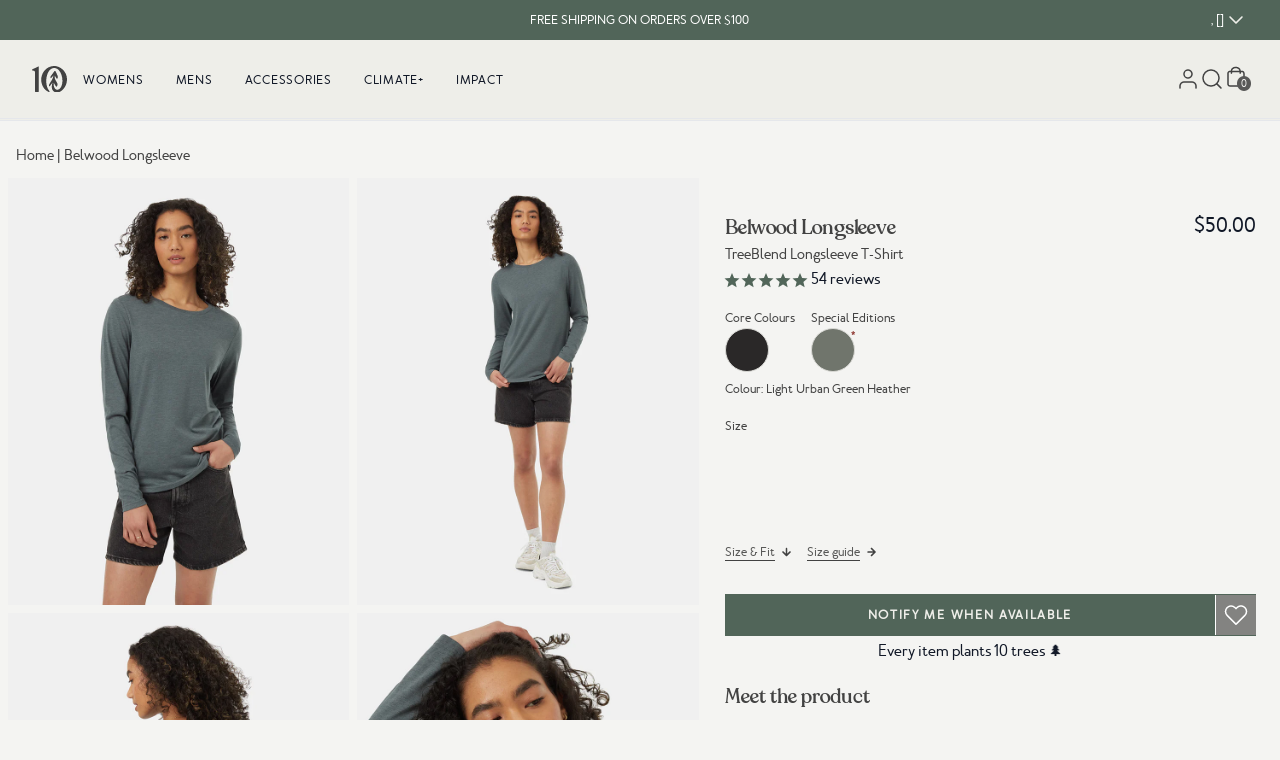

--- FILE ---
content_type: text/javascript; charset=utf-8
request_url: https://www.tentree.com/products/treeblend-longsleeve-t-shirt-light-urban-green-heather.js
body_size: 1438
content:
{"id":7535056650426,"title":"Belwood Longsleeve","handle":"treeblend-longsleeve-t-shirt-light-urban-green-heather","description":"\u003cp\u003eBuild your capsule wardrobe with elevated essentials like this eco-friendly longsleeve. Made our sustainable TreeBlend, this tee is built to last.\u003c\/p\u003e","published_at":"2024-01-24T14:46:11-08:00","created_at":"2024-01-10T14:20:40-08:00","vendor":"tentree","type":"Womens","tags":["25-birthday-30to50","25-birthday-sale","back-to-school","basic","BIS","boxing-deepest-25","deepest-discount-2025","deepest-discounts-2025","dirty-deals","eco material: organic cotton","eco material: recycled polyester","eco material: TENCEL","final-sale","FW23-SS24","gh-womens-treeblend-longsleeve-t-shirt","longsleeve","low-in-stock","markdowns-may-bds","organic-cotton","pma-sync-task-1","pma-sync-task-2","points_10","recycled-polyester","rtly-non-returnable","sitewide-2025","sitewide-sale","SP24","SP24-new-color","SP25-513","ss-sale-24-phase-1","ss-sale-24-phase-4","SS24","SS25sale-30to50","supercircle","t-shirt","t-shirts-tanks","tencel","treeblend","w","womens"],"price":5000,"price_min":5000,"price_max":5000,"available":false,"price_varies":false,"compare_at_price":null,"compare_at_price_min":0,"compare_at_price_max":0,"compare_at_price_varies":false,"variants":[{"id":43009638695098,"title":"LIGHT URBAN GREEN HEATHER \/ XS","option1":"LIGHT URBAN GREEN HEATHER","option2":"XS","option3":null,"sku":"TCW3603-3181-XS","requires_shipping":true,"taxable":true,"featured_image":{"id":33869859225786,"product_id":7535056650426,"position":1,"created_at":"2024-01-10T14:20:43-08:00","updated_at":"2024-01-10T14:20:45-08:00","alt":"Green-Womens-Basic-Longsleeve-T-Shirt *Model is 5'9\", wearing size S","width":960,"height":1200,"src":"https:\/\/cdn.shopify.com\/s\/files\/1\/2341\/3995\/files\/Green-Womens-Basic-Longsleeve-T-Shirt-TCW3603-3181_4.jpg?v=1704925245","variant_ids":[43009638695098,43009638727866,43009638760634,43009638793402,43009638826170]},"available":false,"name":"Belwood Longsleeve - LIGHT URBAN GREEN HEATHER \/ XS","public_title":"LIGHT URBAN GREEN HEATHER \/ XS","options":["LIGHT URBAN GREEN HEATHER","XS"],"price":5000,"weight":450,"compare_at_price":null,"inventory_management":"shopify","barcode":"661814691336","featured_media":{"alt":"Green-Womens-Basic-Longsleeve-T-Shirt *Model is 5'9\", wearing size S","id":26284980175034,"position":1,"preview_image":{"aspect_ratio":0.8,"height":1200,"width":960,"src":"https:\/\/cdn.shopify.com\/s\/files\/1\/2341\/3995\/files\/Green-Womens-Basic-Longsleeve-T-Shirt-TCW3603-3181_4.jpg?v=1704925245"}},"quantity_rule":{"min":1,"max":null,"increment":1},"quantity_price_breaks":[],"requires_selling_plan":false,"selling_plan_allocations":[]},{"id":43009638727866,"title":"LIGHT URBAN GREEN HEATHER \/ S","option1":"LIGHT URBAN GREEN HEATHER","option2":"S","option3":null,"sku":"TCW3603-3181-S","requires_shipping":true,"taxable":true,"featured_image":{"id":33869859225786,"product_id":7535056650426,"position":1,"created_at":"2024-01-10T14:20:43-08:00","updated_at":"2024-01-10T14:20:45-08:00","alt":"Green-Womens-Basic-Longsleeve-T-Shirt *Model is 5'9\", wearing size S","width":960,"height":1200,"src":"https:\/\/cdn.shopify.com\/s\/files\/1\/2341\/3995\/files\/Green-Womens-Basic-Longsleeve-T-Shirt-TCW3603-3181_4.jpg?v=1704925245","variant_ids":[43009638695098,43009638727866,43009638760634,43009638793402,43009638826170]},"available":false,"name":"Belwood Longsleeve - LIGHT URBAN GREEN HEATHER \/ S","public_title":"LIGHT URBAN GREEN HEATHER \/ S","options":["LIGHT URBAN GREEN HEATHER","S"],"price":5000,"weight":450,"compare_at_price":null,"inventory_management":"shopify","barcode":"661814680637","featured_media":{"alt":"Green-Womens-Basic-Longsleeve-T-Shirt *Model is 5'9\", wearing size S","id":26284980175034,"position":1,"preview_image":{"aspect_ratio":0.8,"height":1200,"width":960,"src":"https:\/\/cdn.shopify.com\/s\/files\/1\/2341\/3995\/files\/Green-Womens-Basic-Longsleeve-T-Shirt-TCW3603-3181_4.jpg?v=1704925245"}},"quantity_rule":{"min":1,"max":null,"increment":1},"quantity_price_breaks":[],"requires_selling_plan":false,"selling_plan_allocations":[]},{"id":43009638760634,"title":"LIGHT URBAN GREEN HEATHER \/ M","option1":"LIGHT URBAN GREEN HEATHER","option2":"M","option3":null,"sku":"TCW3603-3181-M","requires_shipping":true,"taxable":true,"featured_image":{"id":33869859225786,"product_id":7535056650426,"position":1,"created_at":"2024-01-10T14:20:43-08:00","updated_at":"2024-01-10T14:20:45-08:00","alt":"Green-Womens-Basic-Longsleeve-T-Shirt *Model is 5'9\", wearing size S","width":960,"height":1200,"src":"https:\/\/cdn.shopify.com\/s\/files\/1\/2341\/3995\/files\/Green-Womens-Basic-Longsleeve-T-Shirt-TCW3603-3181_4.jpg?v=1704925245","variant_ids":[43009638695098,43009638727866,43009638760634,43009638793402,43009638826170]},"available":false,"name":"Belwood Longsleeve - LIGHT URBAN GREEN HEATHER \/ M","public_title":"LIGHT URBAN GREEN HEATHER \/ M","options":["LIGHT URBAN GREEN HEATHER","M"],"price":5000,"weight":450,"compare_at_price":null,"inventory_management":"shopify","barcode":"661814680651","featured_media":{"alt":"Green-Womens-Basic-Longsleeve-T-Shirt *Model is 5'9\", wearing size S","id":26284980175034,"position":1,"preview_image":{"aspect_ratio":0.8,"height":1200,"width":960,"src":"https:\/\/cdn.shopify.com\/s\/files\/1\/2341\/3995\/files\/Green-Womens-Basic-Longsleeve-T-Shirt-TCW3603-3181_4.jpg?v=1704925245"}},"quantity_rule":{"min":1,"max":null,"increment":1},"quantity_price_breaks":[],"requires_selling_plan":false,"selling_plan_allocations":[]},{"id":43009638793402,"title":"LIGHT URBAN GREEN HEATHER \/ L","option1":"LIGHT URBAN GREEN HEATHER","option2":"L","option3":null,"sku":"TCW3603-3181-L","requires_shipping":true,"taxable":true,"featured_image":{"id":33869859225786,"product_id":7535056650426,"position":1,"created_at":"2024-01-10T14:20:43-08:00","updated_at":"2024-01-10T14:20:45-08:00","alt":"Green-Womens-Basic-Longsleeve-T-Shirt *Model is 5'9\", wearing size S","width":960,"height":1200,"src":"https:\/\/cdn.shopify.com\/s\/files\/1\/2341\/3995\/files\/Green-Womens-Basic-Longsleeve-T-Shirt-TCW3603-3181_4.jpg?v=1704925245","variant_ids":[43009638695098,43009638727866,43009638760634,43009638793402,43009638826170]},"available":false,"name":"Belwood Longsleeve - LIGHT URBAN GREEN HEATHER \/ L","public_title":"LIGHT URBAN GREEN HEATHER \/ L","options":["LIGHT URBAN GREEN HEATHER","L"],"price":5000,"weight":450,"compare_at_price":null,"inventory_management":"shopify","barcode":"661814680675","featured_media":{"alt":"Green-Womens-Basic-Longsleeve-T-Shirt *Model is 5'9\", wearing size S","id":26284980175034,"position":1,"preview_image":{"aspect_ratio":0.8,"height":1200,"width":960,"src":"https:\/\/cdn.shopify.com\/s\/files\/1\/2341\/3995\/files\/Green-Womens-Basic-Longsleeve-T-Shirt-TCW3603-3181_4.jpg?v=1704925245"}},"quantity_rule":{"min":1,"max":null,"increment":1},"quantity_price_breaks":[],"requires_selling_plan":false,"selling_plan_allocations":[]},{"id":43009638826170,"title":"LIGHT URBAN GREEN HEATHER \/ XL","option1":"LIGHT URBAN GREEN HEATHER","option2":"XL","option3":null,"sku":"TCW3603-3181-XL","requires_shipping":true,"taxable":true,"featured_image":{"id":33869859225786,"product_id":7535056650426,"position":1,"created_at":"2024-01-10T14:20:43-08:00","updated_at":"2024-01-10T14:20:45-08:00","alt":"Green-Womens-Basic-Longsleeve-T-Shirt *Model is 5'9\", wearing size S","width":960,"height":1200,"src":"https:\/\/cdn.shopify.com\/s\/files\/1\/2341\/3995\/files\/Green-Womens-Basic-Longsleeve-T-Shirt-TCW3603-3181_4.jpg?v=1704925245","variant_ids":[43009638695098,43009638727866,43009638760634,43009638793402,43009638826170]},"available":false,"name":"Belwood Longsleeve - LIGHT URBAN GREEN HEATHER \/ XL","public_title":"LIGHT URBAN GREEN HEATHER \/ XL","options":["LIGHT URBAN GREEN HEATHER","XL"],"price":5000,"weight":450,"compare_at_price":null,"inventory_management":"shopify","barcode":"661814680613","featured_media":{"alt":"Green-Womens-Basic-Longsleeve-T-Shirt *Model is 5'9\", wearing size S","id":26284980175034,"position":1,"preview_image":{"aspect_ratio":0.8,"height":1200,"width":960,"src":"https:\/\/cdn.shopify.com\/s\/files\/1\/2341\/3995\/files\/Green-Womens-Basic-Longsleeve-T-Shirt-TCW3603-3181_4.jpg?v=1704925245"}},"quantity_rule":{"min":1,"max":null,"increment":1},"quantity_price_breaks":[],"requires_selling_plan":false,"selling_plan_allocations":[]}],"images":["\/\/cdn.shopify.com\/s\/files\/1\/2341\/3995\/files\/Green-Womens-Basic-Longsleeve-T-Shirt-TCW3603-3181_4.jpg?v=1704925245","\/\/cdn.shopify.com\/s\/files\/1\/2341\/3995\/files\/Green-Womens-Basic-Longsleeve-T-Shirt-TCW3603-3181_1.jpg?v=1704925244","\/\/cdn.shopify.com\/s\/files\/1\/2341\/3995\/files\/Green-Womens-Basic-Longsleeve-T-Shirt-TCW3603-3181_2.jpg?v=1704925244","\/\/cdn.shopify.com\/s\/files\/1\/2341\/3995\/files\/Green-Womens-Basic-Longsleeve-T-Shirt-TCW3603-3181_3.jpg?v=1704925245"],"featured_image":"\/\/cdn.shopify.com\/s\/files\/1\/2341\/3995\/files\/Green-Womens-Basic-Longsleeve-T-Shirt-TCW3603-3181_4.jpg?v=1704925245","options":[{"name":"Color","position":1,"values":["LIGHT URBAN GREEN HEATHER"]},{"name":"Size","position":2,"values":["XS","S","M","L","XL"]}],"url":"\/products\/treeblend-longsleeve-t-shirt-light-urban-green-heather","media":[{"alt":"Green-Womens-Basic-Longsleeve-T-Shirt *Model is 5'9\", wearing size S","id":26284980175034,"position":1,"preview_image":{"aspect_ratio":0.8,"height":1200,"width":960,"src":"https:\/\/cdn.shopify.com\/s\/files\/1\/2341\/3995\/files\/Green-Womens-Basic-Longsleeve-T-Shirt-TCW3603-3181_4.jpg?v=1704925245"},"aspect_ratio":0.8,"height":1200,"media_type":"image","src":"https:\/\/cdn.shopify.com\/s\/files\/1\/2341\/3995\/files\/Green-Womens-Basic-Longsleeve-T-Shirt-TCW3603-3181_4.jpg?v=1704925245","width":960},{"alt":"Green-Womens-Basic-Longsleeve-T-Shirt","id":26284980207802,"position":2,"preview_image":{"aspect_ratio":0.8,"height":1200,"width":960,"src":"https:\/\/cdn.shopify.com\/s\/files\/1\/2341\/3995\/files\/Green-Womens-Basic-Longsleeve-T-Shirt-TCW3603-3181_1.jpg?v=1704925244"},"aspect_ratio":0.8,"height":1200,"media_type":"image","src":"https:\/\/cdn.shopify.com\/s\/files\/1\/2341\/3995\/files\/Green-Womens-Basic-Longsleeve-T-Shirt-TCW3603-3181_1.jpg?v=1704925244","width":960},{"alt":"Green-Womens-Basic-Longsleeve-T-Shirt","id":26284980240570,"position":3,"preview_image":{"aspect_ratio":0.8,"height":1200,"width":960,"src":"https:\/\/cdn.shopify.com\/s\/files\/1\/2341\/3995\/files\/Green-Womens-Basic-Longsleeve-T-Shirt-TCW3603-3181_2.jpg?v=1704925244"},"aspect_ratio":0.8,"height":1200,"media_type":"image","src":"https:\/\/cdn.shopify.com\/s\/files\/1\/2341\/3995\/files\/Green-Womens-Basic-Longsleeve-T-Shirt-TCW3603-3181_2.jpg?v=1704925244","width":960},{"alt":"Green-Womens-Basic-Longsleeve-T-Shirt","id":26284980273338,"position":4,"preview_image":{"aspect_ratio":0.8,"height":1200,"width":960,"src":"https:\/\/cdn.shopify.com\/s\/files\/1\/2341\/3995\/files\/Green-Womens-Basic-Longsleeve-T-Shirt-TCW3603-3181_3.jpg?v=1704925245"},"aspect_ratio":0.8,"height":1200,"media_type":"image","src":"https:\/\/cdn.shopify.com\/s\/files\/1\/2341\/3995\/files\/Green-Womens-Basic-Longsleeve-T-Shirt-TCW3603-3181_3.jpg?v=1704925245","width":960}],"requires_selling_plan":false,"selling_plan_groups":[]}

--- FILE ---
content_type: text/json
request_url: https://conf.config-security.com/model
body_size: 85
content:
{"title":"recommendation AI model (keras)","structure":"release_id=0x5d:2f:44:63:37:2e:42:7a:54:57:2c:45:42:6c:5e:5e:62:53:6b:4f:66:5c:58:5f:26:6d:6f:2d:47;keras;8hwn57kl6seo11ctuivvaxbm929thhqs67bwjeqf2mwvg0v3ah9pveo9exwz7ujvdtr9x36g","weights":"../weights/5d2f4463.h5","biases":"../biases/5d2f4463.h5"}

--- FILE ---
content_type: text/javascript
request_url: https://www.tentree.com/cdn/shop/t/567/compiled_assets/scripts.js?v=128218
body_size: 608
content:
(function(){var __sections__={};(function(){for(var i=0,s=document.getElementById("sections-script").getAttribute("data-sections").split(",");i<s.length;i++)__sections__[s[i]]=!0})(),function(){if(__sections__["layout-footer"])try{document.addEventListener("DOMContentLoaded",function(event){function currencyFormSubmit(event2){fetch("/cart/clear.js").then(function(response){console.log("clear")}),event2.target.form.submit()}document.querySelectorAll(".shopify-currency-form select").forEach(function(element){element.addEventListener("change",currencyFormSubmit)}),setTimeout(()=>{const cookie_obj=document.getElementById("popup_messages-cookie_name");if(cookie_obj){const cookie_name=cookie_obj.value;if(!getCookie(cookie_name)){const popupObj=document.getElementById("popup_messages");popupObj&&(popupObj.classList.remove("closed"),popupObj.classList.add("opened"))}}},1e3)})}catch(e){console.error(e)}}(),function(){if(__sections__["layout-header"])try{const collapseMenuNav=linkElem=>{const collapsibleLink=linkElem.nextElementSibling;collapsibleLink.classList.contains("invisible")?(linkElem.children[1].children[0].classList.replace("ico-chevron-down","ico-chevron-up"),collapsibleLink.classList.add("bg-white")):(linkElem.children[1].children[0].classList.replace("ico-chevron-up","ico-chevron-down"),collapsibleLink.classList.remove("bg-white")),collapsibleLink.classList.toggle("max-h-0"),collapsibleLink.classList.toggle("invisible")};window.collapseMenuNav=collapseMenuNav}catch(e){console.error(e)}}(),function(){if(__sections__["main-404"])try{var er_script=document.createElement("script");er_script.setAttribute("id","esc-redirects-404-script"),er_script.setAttribute("src","https://easyredirects.esc-apps-cdn.com/app.js"),document.head.appendChild(er_script)}catch(e){console.error(e)}}(),function(){if(__sections__["main-cart2"])try{window.addEventListener("load",function(event){const split_payments_amount=document.getElementById("split_payments_amount").innerText,split_payments_text=document.getElementById("split_payments_text");split_payments_text.innerHTML=split_payments_text.innerHTML.replace("split_payments_amount",split_payments_amount)})}catch(e){console.error(e)}}(),function(){if(__sections__["main-product"])try{const scrollToReview=()=>{document.getElementById("stamped-main-widget")?.scrollIntoView()};window.scrollToReview=scrollToReview}catch(e){console.error(e)}}(),function(){if(!(!__sections__["popup-messages"]&&!Shopify.designMode))try{document.addEventListener("DOMContentLoaded",function(event){const popup_enabled=()=>{const elem=document.getElementById("popup_messages-popup_enabled");return!!(elem&&elem.value=="true")};if(console.log("popup enabled: "+popup_enabled()),popup_enabled()){const launch_automatic=()=>{const elem=document.getElementById("popup_messages-launch_automatic");return!!(elem&&elem.value=="true")},cookie_name=document.getElementById("popup_messages-cookie_name").value,popupObj=document.getElementById("popup_messages"),popup_always=popupObj.classList.contains("popup_always");launch_automatic()&&(popup_always||getCookie(cookie_name)===void 0)&&(popupObj.classList.remove("closed"),popupObj.classList.add("opened"));const closePopup=(ommited=!1,setLang=Shopify.locale)=>{popupObj.classList.remove("opened"),popupObj.classList.add("closed"),!popup_always&&!ommited&&setCookie(cookie_name,setLang,30)};window.closePopup=closePopup;const popupSwitchLanguage=(lang="/")=>{const currLangPath=Shopify.locale==="en"?"":Shopify.locale,desiredLangCode=lang.replaceAll("/","");if(closePopup(!1,desiredLangCode||"en"),currLangPath!==desiredLangCode){const newPath=window.location.pathname.replace(`/${Shopify.locale}/`,"");window.location.href=`/${desiredLangCode}${newPath}`}};window.popupSwitchLanguage=popupSwitchLanguage;const popupRedirect=(route="/")=>{closePopup(!1),window.location.href=route};window.popupRedirect=popupRedirect}})}catch(e){console.error(e)}}(),function(){if(__sections__["section-page-klaviyo"])try{document.addEventListener("DOMContentLoaded",function(event){var _learnq=_learnq||[];_learnq.push(["identify",{$email:document.getElementById("klaviyo_customer_email").value}]),_learnq.push(["account",document.getElementById("klaviyo_company_id").value])})}catch(e){console.error(e)}}(),function(){if(!(!__sections__["section-page-multicolumn-pro"]&&!Shopify.designMode))try{document.addEventListener("DOMContentLoaded",function(event){window.location.pathname.split("/")[1].toLowerCase()==="fr"?document.querySelectorAll(".page-multicolumn-pro .images_selector .img_english").forEach(image=>{image.className="hidden"}):document.querySelectorAll(".page-multicolumn-pro .images_selector .img_french").forEach(image=>{image.className="hidden"})})}catch(e){console.error(e)}}(),function(){if(__sections__["section-tree-counter"])try{document.addEventListener("DOMContentLoaded",function(event){Shopify.locale.toLowerCase()==="fr"?(document.querySelectorAll(".tree-counter-circle .img_french").forEach(image=>{image.classList.remove("img_hide"),image.classList.add("img_show")}),document.querySelectorAll(".tree-counter-circle .img_english").forEach(image=>{image.classList.remove("img_show"),image.classList.add("img_hide")})):(document.querySelectorAll(".tree-counter-circle .img_french").forEach(image=>{image.classList.remove("img_show"),image.classList.add("img_hide")}),document.querySelectorAll(".tree-counter-circle .img_english").forEach(image=>{image.classList.remove("img_hide"),image.classList.add("img_show")}))})}catch(e){console.error(e)}}()})();
//# sourceMappingURL=/cdn/shop/t/567/compiled_assets/scripts.js.map?v=128218
